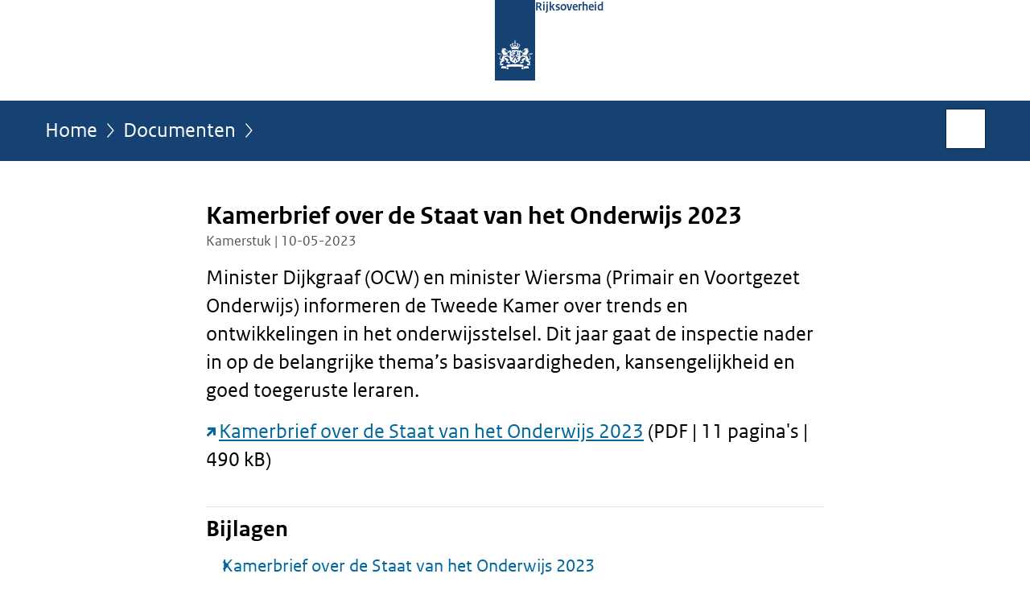

--- FILE ---
content_type: text/html;charset=UTF-8
request_url: https://www.rijksoverheid.nl/documenten/kamerstukken/2023/05/10/aan-de-tweede-kamer-beleidsreactie-staat-van-het-onderwijs-2023
body_size: 4137
content:
<!doctype html>

<html class="no-js" xml:lang="nl-NL" lang="nl-NL">
    <!-- Version: 2025.16.2 -->
<head>
  <meta charset="UTF-8"/>
  <meta name="description" content="Minister Dijkgraaf (OCW) en minister Wiersma (Primair en Voortgezet Onderwijs) informeren de Tweede Kamer over trends en ontwikkelingen in het onderwijsstelsel. Dit jaar gaat de inspectie nader in op de belangrijke thema’s basisvaardigheden, kansengelijkheid en goed toegeruste leraren.  Kamerbrief over de Staat van het Onderwijs 2023 (PDF | 11 pagina&apos;s | 490 kB)"/>
<meta name="DCTERMS.description" content="Minister Dijkgraaf (OCW) en minister Wiersma (Primair en Voortgezet Onderwijs) informeren de Tweede Kamer over trends en ontwikkelingen in het onderwijsstelsel. Dit jaar gaat de inspectie nader in op de belangrijke thema’s basisvaardigheden, kansengelijkheid en goed toegeruste leraren.  Kamerbrief over de Staat van het Onderwijs 2023 (PDF | 11 pagina&apos;s | 490 kB)"/>
<meta property="og:image" content="https://www.rijksoverheid.nl/binaries/small/content/gallery/rijksoverheid/channel-afbeeldingen/logos/facebook.png"/>
<title>Kamerbrief over de Staat van het Onderwijs 2023 | Kamerstuk | Rijksoverheid.nl</title>
<meta name="DCTERMS.title" content="Kamerbrief over de Staat van het Onderwijs 2023 - Kamerstuk - Rijksoverheid.nl"/>
<meta property="og:title" content="Kamerbrief over de Staat van het Onderwijs 2023"/>
<meta property="og:description" content="Minister Dijkgraaf (OCW) en minister Wiersma (Primair en Voortgezet Onderwijs) informeren de Tweede Kamer over trends en ontwikkelingen in het onderwijsstelsel. Dit jaar gaat de inspectie nader in op de belangrijke thema’s basisvaardigheden, kansengelijkheid en goed toegeruste leraren.  Kamerbrief over de Staat van het Onderwijs 2023 (PDF | 11 pagina&apos;s | 490 kB)"/>
<meta property="og:type" content="website"/>
<meta property="og:url" content="https://www.rijksoverheid.nl/documenten/kamerstukken/2023/05/10/aan-de-tweede-kamer-beleidsreactie-staat-van-het-onderwijs-2023"/>
<link rel="canonical" href="https://www.rijksoverheid.nl/documenten/kamerstukken/2023/05/10/aan-de-tweede-kamer-beleidsreactie-staat-van-het-onderwijs-2023"/>
<meta name="viewport" content="width=device-width, initial-scale=1"/>
<meta name="DCTERMS.language" title="XSD.language" content="nl-NL"/>
      <meta name="DCTERMS.creator" title="RIJKSOVERHEID.Organisatie" content="Ministerie van Onderwijs, Cultuur en Wetenschap"/>
      <meta name="DCTERMS.identifier" title="XSD.anyURI" content="https://www.rijksoverheid.nl/documenten/kamerstukken/2023/05/10/aan-de-tweede-kamer-beleidsreactie-staat-van-het-onderwijs-2023"/>

    <meta name="DCTERMS.available" title="DCTERMS.Period" content="start=2023-05-10;"/>
    <meta name="DCTERMS.modified" title="XSD.dateTime" content="2024-03-14T12:03"/>
    <meta name="DCTERMS.issued" title="XSD.dateTime" content="2023-05-10T00:00"/>
    <meta name="DCTERMS.spatial" title="OVERHEID.Koninkrijksdeel" content="Nederland"/>
        <meta name="DCTERMS.publisher" title="RIJKSOVERHEID.Organisatie" content="Ministerie van Algemene Zaken"/>
    <meta name="DCTERMS.rights" content="CC0 1.0 Universal"/>
    <meta name="DCTERMS.rightsHolder" title="RIJKSOVERHEID.Organisatie" content="Ministerie van Algemene Zaken"/>
      <!--<meta name="OVERHEID.authority" title="RIJKSOVERHEID.Organisatie" content="Ministerie van Onderwijs, Cultuur en Wetenschap"/>-->
      <meta name="DCTERMS.subject" content="Basisonderwijs"/>
    <meta name="DCTERMS.subject" content="Hoger onderwijs"/>
    <meta name="DCTERMS.subject" content="Kansengelijkheid in het onderwijs"/>
    <meta name="DCTERMS.subject" content="Middelbaar beroepsonderwijs (mbo)"/>
    <meta name="DCTERMS.subject" content="Passend onderwijs"/>
    <meta name="DCTERMS.subject" content="Voortgezet onderwijs"/>
    <meta name="DCTERMS.type" title="RIJKSOVERHEID.Informatietype" content="kamerstuk"/>

    <script nonce="ZTg1NGI5MDliN2JlNDA5MjgwYWY4MDJmYjgwYTc4M2M=">
          window.dataLayer = window.dataLayer || [];
          window.dataLayer.push({
            "page_type": "Kamerstuk",
            "ftg_type": "transactiepagina",
            "subjects": "Middelbaar beroepsonderwijs (mbo)|Basisonderwijs|Voortgezet onderwijs|Hoger onderwijs|Passend onderwijs|Kansengelijkheid in het onderwijs",
            "country": "Nederland",
            "issued": "2023-05-10T11:05:05.895+02:00",
            "last_published": "2024-03-14T12:03:20.633+01:00",
            "update": "2023-05-10T12:58:00.000+02:00",
            "publisher": "Ministerie van Onderwijs, Cultuur en Wetenschap",
            "language": "nl-NL",
            "uuid": "a5fbda1c-f630-465b-8dcb-c73fc03b05e2",
            "search_category": "",
            "search_keyword": "",
            "search_count": ""
          });
        </script>
      <link rel="shortcut icon" href="/binaries/content/assets/rijksoverheid/iconen/favicon.ico" type="image/x-icon"/>
<link rel="icon" sizes="192x192" href="/binaries/content/assets/rijksoverheid/iconen/touch-icon.png"/>
<link rel="apple-touch-icon" href="/binaries/content/assets/rijksoverheid/iconen/apple-touch-icon.png"/>
<link rel="stylesheet" href="/webfiles/1750011834072/presentation/responsive.css" type="text/css" media="all"/>
<link rel="preload" href="/webfiles/1750011834072/presentation/responsive.css" as="style" >

<link rel="stylesheet" href="/webfiles/1750011834072/presentation/themes/logoblauw.css" type="text/css" media="all"/>
    <link rel="preload" href="/binaries/content/gallery/rijksoverheid/channel-afbeeldingen/logos/beeldmerk-rijksoverheid-desktop.svg" as="image">
<link rel="preload" href="/webfiles/1750011834072/behaviour/core.js" as="script">

</head>

<body id="government" data-scriptpath="/webfiles/1750011834072/behaviour"
      
        class="portalclass"
      
        data-showsurveybar="true"
        data-surveybody="Help mee {sitenaam} te verbeteren." data-surveyaccept="vul de enquete in" data-surveydecline="Nee, bedankt." data-linktrackingtimer="500" data-hartbeattrackingtimer="0" data-word-counter="true" data-visit-timer="true" 
data-scroll-depth-dim-id="1"
data-scroll-depth-marks="0;25;50;75;100"
data-cookieinfourl="cookies" data-cookiebody="{sitenaam} gebruikt cookies om het gebruik van de website te analyseren en het gebruiksgemak te verbeteren. Lees meer over" data-cookieurltext="cookies" data-stats="publisher:ocw;subject:middelbaar beroepsonderwijs mbo|basisonderwijs|voortgezet onderwijs|hoger onderwijs|passend onderwijs|kansengelijkheid in het onderwijs;type:parliamentarydocument;uuid:a5fbda1c-f630-465b-8dcb-c73fc03b05e2;pagetype:kamerstuk;ftgtype:sluiter" 
>
<script nonce="ZTg1NGI5MDliN2JlNDA5MjgwYWY4MDJmYjgwYTc4M2M=">
          (function(window, document, dataLayerName, id) {
            window[dataLayerName]=window[dataLayerName]||[],window[dataLayerName].push({start:(new Date).getTime(),event:"stg.start"});var scripts=document.getElementsByTagName('script')[0],tags=document.createElement('script');
            function stgCreateCookie(a,b,c){var d="";if(c){var e=new Date;e.setTime(e.getTime()+24*c*60*60*1e3),d="; expires="+e.toUTCString()}document.cookie=a+"="+b+d+"; path=/"}
            var isStgDebug=(window.location.href.match("stg_debug")||document.cookie.match("stg_debug"))&&!window.location.href.match("stg_disable_debug");stgCreateCookie("stg_debug",isStgDebug?1:"",isStgDebug?14:-1);
            var qP=[];dataLayerName!=="dataLayer"&&qP.push("data_layer_name="+dataLayerName),isStgDebug&&qP.push("stg_debug");var qPString=qP.length>0?("?"+qP.join("&")):"";
            tags.async=!0,tags.src="//statistiek.rijksoverheid.nl/containers/"+id+".js"+qPString,scripts.parentNode.insertBefore(tags,scripts);
            !function(a,n,i){a[n]=a[n]||{};for(var c=0;c<i.length;c++)!function(i){a[n][i]=a[n][i]||{},a[n][i].api=a[n][i].api||function(){var a=[].slice.call(arguments,0);"string"==typeof a[0]&&window[dataLayerName].push({event:n+"."+i+":"+a[0],parameters:[].slice.call(arguments,1)})}}(i[c])}(window,"ppms",["tm","cm"]);
          })(window, document, 'dataLayer', 'bf9c05f0-c13f-4e22-80c7-e603d39fc616');
        </script><noscript><iframe src="//statistiek.rijksoverheid.nl/containers/bf9c05f0-c13f-4e22-80c7-e603d39fc616/noscript.html" height="0" width="0" style="display:none;visibility:hidden"></iframe></noscript>
      <div id="mainwrapper">
  <header>

  <div class="skiplinks">
    <a href="#content-wrapper">Ga direct naar inhoud</a>
  </div>

  <div class="logo">
  <div class="logo__wrapper">
    <a href="/" class="logo__link">
          <figure class="logo__figure">
  <img src="/binaries/content/gallery/rijksoverheid/channel-afbeeldingen/logos/beeldmerk-rijksoverheid-desktop.svg" data-fallback="/binaries/content/gallery/rijksoverheid/channel-afbeeldingen/logos/beeldmerk-rijksoverheid-mobiel.svg" alt="Logo Rijksoverheid – Naar de homepage van rijksoverheid.nl" id="logotype"/>
  <figcaption class="logo__text">
    <span class="logo__sender">Rijksoverheid</span>
    </figcaption>
</figure>
</a>
      </div>
</div>
</header>
<div id="navBar">
  <div class="wrapper">
    <nav class="breadCrumbNav" aria-labelledby="breadCrumbNavLabel">
  <span class="assistive" id="breadCrumbNavLabel">U bevindt zich hier:</span>
  <a href="/">Home</a>
      <a href="/documenten">Documenten</a>
      <span class="assistive" aria-current="page">Kamerbrief over de Staat van het Onderwijs 2023</span>
          </nav>
<div id="searchForm" role="search" class="searchForm" data-search-closed="Open zoekveld" data-search-opened="Start zoeken">
  <form novalidate method="get" action="/zoeken" id="search-form" data-clearcontent="Invoer wissen">
    <label for="search-keyword">Zoeken binnen Rijksoverheid.nl</label>
    <input type="text" id="search-keyword" class="searchInput" name="trefwoord"
      title="Typ hier uw zoektermen" placeholder="Zoeken" />
    <button id="search-submit" class="searchSubmit" name="search-submit" type="submit" 
        title="Start zoeken">
      Zoek</button>
  </form>
</div>
</div>
</div><main id="content-wrapper" tabindex="-1">

  <div class="wrapper">
    <div class="article content">
  <h1 class="download">
      Kamerbrief over de Staat van het Onderwijs 2023</h1>
<p class="article-meta">
  Kamerstuk | 10-05-2023</p><div class="intro"><p>Minister Dijkgraaf (OCW) en minister Wiersma (Primair en Voortgezet Onderwijs) informeren de Tweede Kamer over trends en ontwikkelingen in het onderwijsstelsel. Dit jaar gaat de inspectie nader in op de belangrijke thema’s basisvaardigheden, kansengelijkheid en goed toegeruste leraren.</p>

<p><a href="https://open.overheid.nl/documenten/ronl-c0df6c1c90133d3e1936e4d7a9006b189b024fc0/pdf" class="external" aria-label="Kamerbrief over de Staat van het Onderwijs 2023 (opent externe website)">Kamerbrief over de Staat van het Onderwijs 2023</a> (PDF | 11 pagina&#39;s | 490 kB)</p></div>
<div class="block docs-pubs results">
    <h2>Bijlagen</h2>

    <ul class="common">
      <li>
          <a href="/documenten/kamerstukken/2023/05/10/aan-de-eerste-kamer-beleidsreactie-staat-van-het-onderwijs-2023"
             class="publication">
            <h3>
              Kamerbrief over de Staat van het Onderwijs 2023</h3>

            <p>Minister Dijkgraaf (OCW) en minister Wiersma (Primair en Voortgezet Onderwijs) informeren de Eerste Kamer over trends en ...</p>
            <p class="meta">
              Kamerstuk: Kamerbrief | 10-05-2023</p>

          </a>
        </li>

      <li>
          <a href="/documenten/beleidsnotas/2023/04/19/beslisnota-bij-beleidsreactie-staat-van-het-onderwijs-2023"
             class="publication">
            <h3>
              Beslisnota bij Kamerbrief over de Staat van het Onderwijs 2023</h3>

            <p>In een beslisnota staat achtergrondinformatie die bewindspersonen gebruiken bij de besluitvorming over een Kamerstuk. Beslisnota ...</p>
            <p class="meta">
              Beleidsnota | 19-04-2023</p>

          </a>
        </li>

      <li>
          <a href="/documenten/rapporten/2023/05/10/staat-van-het-onderwijs-2023"
             class="publication">
            <h3>
              Staat van het Onderwijs 2023</h3>

            <p>De Staat van het Onderwijs is het jaarlijkse verslag van de Inspectie van het Onderwijs over wat er goed gaat in het onderwijs en ...</p>
            <p class="meta">
              Rapport | 10-05-2023</p>

          </a>
        </li>

      </ul>
  </div>
</div>
<aside>

  <div class="brick linkBlock">
    <h2>Zie ook</h2>

    <ul>
  <li>
  <a href="/onderwerpen/middelbaar-beroepsonderwijs">
            Middelbaar beroepsonderwijs (mbo)</a>
        <span class="meta">
              Onderwerp</span>
          </li>
<li>
  <a href="/onderwerpen/basisonderwijs">
            Basisonderwijs</a>
        <span class="meta">
              Onderwerp</span>
          </li>
<li>
  <a href="/onderwerpen/voortgezet-onderwijs">
            Voortgezet onderwijs</a>
        <span class="meta">
              Onderwerp</span>
          </li>
<li>
  <a href="/onderwerpen/hoger-onderwijs">
            Hoger onderwijs</a>
        <span class="meta">
              Onderwerp</span>
          </li>
<li>
  <a href="/onderwerpen/passend-onderwijs">
            Passend onderwijs</a>
        <span class="meta">
              Onderwerp</span>
          </li>
<li>
  <a href="/onderwerpen/kansengelijkheid-in-het-onderwijs">
            Kansengelijkheid in het onderwijs</a>
        <span class="meta">
              Onderwerp</span>
          </li>
</ul></div>
<div class="brick belongsTo">
    <h2>Verantwoordelijk</h2>
    <ul>
      <li><a href="/ministeries/ministerie-van-onderwijs-cultuur-en-wetenschap">Ministerie van Onderwijs, Cultuur en Wetenschap</a></li>
          </ul>
  </div>
</aside><div id="follow-up">
    <div class="block">
      </div>
  </div>
</div>

</main>
<footer class="site-footer">
  <div class="wrapper">

    <div class="payoff">
          <span>De Rijksoverheid. Voor Nederland</span>
        </div>

      <div class="column">
    <h2>Service</h2>
    <ul>

    <li >
        <a href="/contact">Contact</a>
      </li>
    <li >
        <a href="/abonneren">Abonneren</a>
      </li>
    <li >
        <a href="/rss">RSS</a>
      </li>
    <li >
        <a href="/vacatures">Vacatures</a>
      </li>
    <li >
        <a href="/sitemap">Sitemap</a>
      </li>
    <li >
        <a href="/help">Help</a>
      </li>
    <li >
        <a href="/archief">Archief</a>
      </li>
    </ul>
</div>
<div class="column">
    <h2>Over deze site</h2>
    <ul>

    <li >
        <a href="/over-rijksoverheid-nl">Over Rijksoverheid.nl</a>
      </li>
    <li >
        <a href="/copyright">Copyright</a>
      </li>
    <li >
        <a href="/privacy">Privacy</a>
      </li>
    <li >
        <a href="/cookies">Cookies</a>
      </li>
    <li >
        <a href="/toegankelijkheid">Toegankelijkheid</a>
      </li>
    <li >
        <a href="/opendata">Open data</a>
      </li>
    <li >
        <a href="/kwetsbaarheid-melden">Kwetsbaarheid melden</a>
      </li>
    </ul>
</div>
</div>

  <nav class="languages" aria-labelledby="languageMenuLabel">
    <div class="languages__wrapper">
      <p id="languageMenuLabel" class="languages__label">Deze website in andere talen:</p>
  <ul class="languages__list">
    <li class="languages__list-item selected">
         Nederlands</li>
    <li class="languages__list-item ">
         <a href="https://www.government.nl" class="languages__link" lang="en">English</a>
            </li>
    <li class="languages__list-item ">
         <a href="https://www.gobiernodireino.nl/" class="languages__link" lang="pap">Papiamento</a>
            </li>
    <li class="languages__list-item ">
         <a href="https://www.gobiernudireino.nl/" class="languages__link" lang="pap">Papiamentu</a>
            </li>
    <li class="languages__list-item ">
         <a href="https://www.rijksoverheid.nl/onderwerpen/overheidscommunicatie/nederlandse-gebarentaal" class="languages__link">Nederlandse Gebarentaal</a>
            </li>
    </ul>
</div>
  </nav>
</footer>
</div>

<!--[if (gt IE 10)|!(IE)]><!-->
<script src="/webfiles/1750011834072/behaviour/core.js"></script>
<!--<![endif]-->

<script src="/binaries/content/assets/rijksoverheid/behaviour/rop-page-feedback.min-20230526.js"></script>
</body>
</html>
